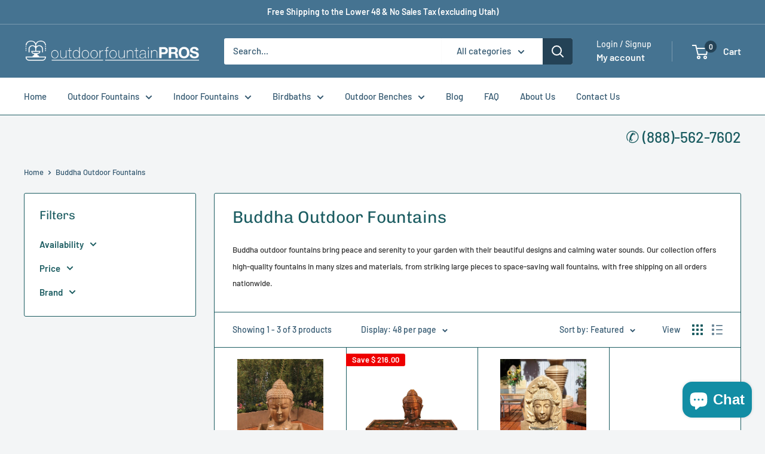

--- FILE ---
content_type: text/javascript
request_url: https://cdn.shopify.com/extensions/019bea89-f093-7770-95bd-e8da32f774f6/smart-product-filters-639/assets/globo.filter.98.min.js
body_size: 4675
content:
"use strict";(self.webpackChunkgloboFilter=self.webpackChunkgloboFilter||[]).push([[98],{631:(e,t,r)=>{r.d(t,{S:()=>K});const n="GraphQL Client",o=0,i=3,a="An error occurred while fetching from the API. Review 'graphQLErrors' for details.",s="Response returned unexpected Content-Type:",c="An unknown error has occurred. The API did not return a data object or any errors in its response.",u={json:"application/json",multipart:"multipart/mixed"},l="X-SDK-Variant",d="X-SDK-Version",f="shopify-graphql-client",p="1.4.1",h=1e3,m=[429,503],y=/@(defer)\b/i,g=/boundary="?([^=";]+)"?/i,v="\r\n\r\n";function b(e,t=n){return e.startsWith(`${t}`)?e:`${t}: ${e}`}function w(e){return e instanceof Error?e.message:JSON.stringify(e)}function A(e){return e instanceof Error&&e.cause?e.cause:void 0}function S(e){return e.flatMap(({errors:e})=>e??[])}function N({client:e,retries:t}){if(void 0!==t&&("number"!=typeof t||t<o||t>i))throw new Error(`${e}: The provided "retries" value (${t}) is invalid - it cannot be less than ${o} or greater than ${i}`)}function T(e,t){return t&&("object"!=typeof t||Array.isArray(t)||"object"==typeof t&&Object.keys(t).length>0)?{[e]:t}:{}}function E(e,t){if(0===e.length)return t;const r=e.pop(),n={[r]:t};return 0===e.length?n:E(e,n)}function C(e,t){return Object.keys(t||{}).reduce((r,n)=>("object"==typeof t[n]||Array.isArray(t[n]))&&e[n]?(r[n]=C(e[n],t[n]),r):(r[n]=t[n],r),Array.isArray(e)?[...e]:{...e})}function x([e,...t]){return t.reduce(C,{...e})}function $({clientLogger:e,customFetchApi:t=fetch,client:r=n,defaultRetryWaitTime:o=h,retriableCodes:i=m}){const a=async(n,s,c)=>{const u=s+1,l=c+1;let d;try{if(d=await t(...n),e({type:"HTTP-Response",content:{requestParams:n,response:d}}),!d.ok&&i.includes(d.status)&&u<=l)throw new Error;const r=d?.headers.get("X-Shopify-API-Deprecated-Reason")||"";return r&&e({type:"HTTP-Response-GraphQL-Deprecation-Notice",content:{requestParams:n,deprecationNotice:r}}),d}catch(t){if(u<=l){const t=d?.headers.get("Retry-After");return await async function(e){return new Promise(t=>setTimeout(t,e))}(t?parseInt(t,10):o),e({type:"HTTP-Retry",content:{requestParams:n,lastResponse:d,retryAttempt:s,maxRetries:c}}),a(n,u,c)}throw new Error(b(`${c>0?`Attempted maximum number of ${c} network retries. Last message - `:""}${w(t)}`,r))}};return a}function k({headers:e,url:t,customFetchApi:r=fetch,retries:o=0,logger:i}){N({client:n,retries:o});const a={headers:e,url:t,retries:o},c=function(e){return t=>{e&&e(t)}}(i),m=function(e,{url:t,headers:r,retries:o}){return async(i,a={})=>{const{variables:s,headers:c,url:u,retries:h,keepalive:m,signal:y}=a,g=JSON.stringify({query:i,variables:s});N({client:n,retries:h});const v=Object.entries({...r,...c}).reduce((e,[t,r])=>(e[t]=Array.isArray(r)?r.join(", "):r.toString(),e),{});v[l]||v[d]||(v[l]=f,v[d]=p);return e([u??t,{method:"POST",headers:v,body:g,signal:y,keepalive:m}],1,h??o)}}($({customFetchApi:r,clientLogger:c,defaultRetryWaitTime:h}),a),E=function(e){return async(...t)=>{if(y.test(t[0]))throw new Error(b("This operation will result in a streamable response - use requestStream() instead."));let r=null;try{r=await e(...t);const{status:n,statusText:o}=r,i=r.headers.get("content-type")||"";return r.ok?i.includes(u.json)?await V(r):{errors:{networkStatusCode:n,message:b(`${s} ${i}`),response:r}}:{errors:{networkStatusCode:n,message:b(o),response:r}}}catch(e){return{errors:{message:w(e),...null==r?{}:{networkStatusCode:r.status,response:r}}}}}}(m),C=function(e){return async(...t)=>{if(!y.test(t[0]))throw new Error(b("This operation does not result in a streamable response - use request() instead."));try{const r=await e(...t),{statusText:n}=r;if(!r.ok)throw new Error(n,{cause:r});const o=r.headers.get("content-type")||"";switch(!0){case o.includes(u.json):return function(e){return{async*[Symbol.asyncIterator](){const t=await V(e);yield{...t,hasNext:!1}}}}(r);case o.includes(u.multipart):return function(e,t){const r=(t??"").match(g),n=`--${r?r[1]:"-"}`;if(!e.body?.getReader&&!e.body?.[Symbol.asyncIterator])throw new Error("API multipart response did not return an iterable body",{cause:e});const o=async function*(e){const t=new TextDecoder;if(e.body[Symbol.asyncIterator])for await(const r of e.body)yield t.decode(r);else{const r=e.body.getReader();let n;try{for(;!(n=await r.read()).done;)yield t.decode(n.value)}finally{r.cancel()}}}(e);let i,a={};return{async*[Symbol.asyncIterator](){try{let e=!0;for await(const t of function(e,t){return{async*[Symbol.asyncIterator](){try{let r="";for await(const n of e)if(r+=n,r.indexOf(t)>-1){const e=r.lastIndexOf(t),n=r.slice(0,e).split(t).filter(e=>e.trim().length>0).map(e=>e.slice(e.indexOf(v)+v.length).trim());n.length>0&&(yield n),r=r.slice(e+t.length),"--"===r.trim()&&(r="")}}catch(e){throw new Error(`Error occured while processing stream payload - ${w(e)}`)}}}}(o,n)){const r=R(t);i=r.find(e=>e.extensions)?.extensions??i;const n=S(r);a=x([a,...r.map(({data:e})=>e)]),e=r.slice(-1)[0].hasNext,U(n,a),yield{...T("data",a),...T("extensions",i),hasNext:e}}if(e)throw new Error("Response stream terminated unexpectedly")}catch(t){const r=A(t);yield{...T("data",a),...T("extensions",i),errors:{message:b(w(t)),networkStatusCode:e.status,...T("graphQLErrors",r?.graphQLErrors),response:e},hasNext:!1}}}}}(r,o);default:throw new Error(`${s} ${o}`,{cause:r})}}catch(e){return{async*[Symbol.asyncIterator](){const t=A(e);yield{errors:{message:b(w(e)),...T("networkStatusCode",t?.status),...T("response",t)},hasNext:!1}}}}}}(m);return{config:a,fetch:m,request:E,requestStream:C}}async function V(e){const{errors:t,data:r,extensions:n}=await e.json();return{...T("data",r),...T("extensions",n),headers:e.headers,...t||!r?{errors:{networkStatusCode:e.status,message:b(t?a:c),...T("graphQLErrors",t),response:e}}:{}}}function R(e){return e.map(e=>{try{return JSON.parse(e)}catch(e){throw new Error(`Error in parsing multipart response - ${w(e)}`)}}).map(e=>{const{data:t,incremental:r,hasNext:n,extensions:o,errors:i}=e;if(!r)return{data:t||{},...T("errors",i),...T("extensions",o),hasNext:n};const a=r.map(({data:e,path:t,errors:r})=>({data:e&&t?E(t,e):{},...T("errors",r)}));return{data:1===a.length?a[0].data:x([...a.map(({data:e})=>e)]),...T("errors",S(a)),hasNext:n}})}function U(e,t){if(e.length>0)throw new Error(a,{cause:{graphQLErrors:e}});if(0===Object.keys(t).length)throw new Error(c)}function O({client:e,currentSupportedApiVersions:t,apiVersion:r,logger:n}){const o=`${e}: the provided apiVersion ("${r}")`,i=`Currently supported API versions: ${t.join(", ")}`;if(!r||"string"!=typeof r)throw new Error(`${o} is invalid. ${i}`);const a=r.trim();t.includes(a)||(n?n({type:"Unsupported_Api_Version",content:{apiVersion:r,supportedApiVersions:t}}):console.warn(`${o} is likely deprecated or not supported. ${i}`))}function I(e){const t=3*e-2;return 10===t?t:`0${t}`}function P(e,t,r){const n=t-r;return n<=0?`${e-1}-${I(n+4)}`:`${e}-${I(n)}`}function j(){const{year:e,quarter:t,version:r}=function(){const e=new Date,t=e.getUTCMonth(),r=e.getUTCFullYear(),n=Math.floor(t/3+1);return{year:r,quarter:n,version:`${r}-${I(n)}`}}(),n=4===t?`${e+1}-01`:`${e}-${I(t+1)}`;return[P(e,t,3),P(e,t,2),P(e,t,1),r,n,"unstable"]}const L="application/json",D="storefront-api-client",q="1.0.9",H="X-Shopify-Storefront-Access-Token",F="Shopify-Storefront-Private-Token",X="X-SDK-Variant",M="X-SDK-Version",Q="X-SDK-Variant-Source",B="Storefront API Client";function K({storeDomain:e,apiVersion:t,publicAccessToken:r,privateAccessToken:n,clientName:o,retries:i=0,customFetchApi:a,logger:s}){const c=j(),u=function({client:e,storeDomain:t}){try{if(!t||"string"!=typeof t)throw new Error;const e=t.trim(),r=e.match(/^https?:/)?e:`https://${e}`,n=new URL(r);return n.protocol="https",n.origin}catch(r){throw new Error(`${e}: a valid store domain ("${t}") must be provided`,{cause:r})}}({client:B,storeDomain:e}),l={client:B,currentSupportedApiVersions:c,logger:s};O({...l,apiVersion:t}),function(e,t){if(!e&&!t)throw new Error(`${B}: a public or private access token must be provided`);if(e&&t)throw new Error(`${B}: only provide either a public or private access token`)}(r,n),function(e){if(e&&"undefined"!=typeof window)throw new Error(`${B}: private access tokens and headers should only be used in a server-to-server implementation. Use the public API access token in nonserver environments.`)}(n);const d=function(e,t,r){return n=>{n&&O({...r,apiVersion:n});const o=(n??t).trim();return`${e}/api/${o}/graphql.json`}}(u,t,l),f={storeDomain:u,apiVersion:t,...r?{publicAccessToken:r}:{privateAccessToken:n},headers:{"Content-Type":L,Accept:L,[X]:D,[M]:q,...o?{[Q]:o}:{},...r?{[H]:r}:{[F]:n}},apiUrl:d(),clientName:o},p=k({headers:f.headers,url:f.apiUrl,retries:i,customFetchApi:a,logger:s}),h=function(e){return t=>({...t??{},...e.headers})}(f),m=function(e,t){return r=>r?t(r):e.apiUrl}(f,d),y=function({getHeaders:e,getApiUrl:t}){return(r,n)=>{const o=[r];if(n&&Object.keys(n).length>0){const{variables:r,apiVersion:i,headers:a,retries:s,signal:c}=n;o.push({...r?{variables:r}:{},...a?{headers:e(a)}:{},...i?{url:t(i)}:{},...s?{retries:s}:{},...c?{signal:c}:{}})}return o}}({getHeaders:h,getApiUrl:m}),g={config:f,getHeaders:h,getApiUrl:m,fetch:(...e)=>p.fetch(...y(...e)),request:(...e)=>p.request(...y(...e)),requestStream:(...e)=>p.requestStream(...y(...e))};return Object.freeze(g)}},770:(e,t,r)=>{r.d(t,{A:()=>h});var n;var o="undefined"==typeof document?void 0:document,i=!!o&&"content"in o.createElement("template"),a=!!o&&o.createRange&&"createContextualFragment"in o.createRange();function s(e){return e=e.trim(),i?function(e){var t=o.createElement("template");return t.innerHTML=e,t.content.childNodes[0]}(e):a?function(e){return n||(n=o.createRange()).selectNode(o.body),n.createContextualFragment(e).childNodes[0]}(e):function(e){var t=o.createElement("body");return t.innerHTML=e,t.childNodes[0]}(e)}function c(e,t){var r,n,o=e.nodeName,i=t.nodeName;return o===i||(r=o.charCodeAt(0),n=i.charCodeAt(0),r<=90&&n>=97?o===i.toUpperCase():n<=90&&r>=97&&i===o.toUpperCase())}function u(e,t,r){e[r]!==t[r]&&(e[r]=t[r],e[r]?e.setAttribute(r,""):e.removeAttribute(r))}var l={OPTION:function(e,t){var r=e.parentNode;if(r){var n=r.nodeName.toUpperCase();"OPTGROUP"===n&&(n=(r=r.parentNode)&&r.nodeName.toUpperCase()),"SELECT"!==n||r.hasAttribute("multiple")||(e.hasAttribute("selected")&&!t.selected&&(e.setAttribute("selected","selected"),e.removeAttribute("selected")),r.selectedIndex=-1)}u(e,t,"selected")},INPUT:function(e,t){u(e,t,"checked"),u(e,t,"disabled"),e.value!==t.value&&(e.value=t.value),t.hasAttribute("value")||e.removeAttribute("value")},TEXTAREA:function(e,t){var r=t.value;e.value!==r&&(e.value=r);var n=e.firstChild;if(n){var o=n.nodeValue;if(o==r||!r&&o==e.placeholder)return;n.nodeValue=r}},SELECT:function(e,t){if(!t.hasAttribute("multiple")){for(var r,n,o=-1,i=0,a=e.firstChild;a;)if("OPTGROUP"===(n=a.nodeName&&a.nodeName.toUpperCase()))(a=(r=a).firstChild)||(a=r.nextSibling,r=null);else{if("OPTION"===n){if(a.hasAttribute("selected")){o=i;break}i++}!(a=a.nextSibling)&&r&&(a=r.nextSibling,r=null)}e.selectedIndex=o}}};function d(){}function f(e){if(e)return e.getAttribute&&e.getAttribute("id")||e.id}var p=function(e){return function(t,r,n){if(n||(n={}),"string"==typeof r)if("#document"===t.nodeName||"HTML"===t.nodeName){var i=r;(r=o.createElement("html")).innerHTML=i}else if("BODY"===t.nodeName){var a=r;(r=o.createElement("html")).innerHTML=a;var u=r.querySelector("body");u&&(r=u)}else r=s(r);else 11===r.nodeType&&(r=r.firstElementChild);var p=n.getNodeKey||f,h=n.onBeforeNodeAdded||d,m=n.onNodeAdded||d,y=n.onBeforeElUpdated||d,g=n.onElUpdated||d,v=n.onBeforeNodeDiscarded||d,b=n.onNodeDiscarded||d,w=n.onBeforeElChildrenUpdated||d,A=n.skipFromChildren||d,S=n.addChild||function(e,t){return e.appendChild(t)},N=!0===n.childrenOnly,T=Object.create(null),E=[];function C(e){E.push(e)}function x(e,t){if(1===e.nodeType)for(var r=e.firstChild;r;){var n=void 0;t&&(n=p(r))?C(n):(b(r),r.firstChild&&x(r,t)),r=r.nextSibling}}function $(e,t,r){!1!==v(e)&&(t&&t.removeChild(e),b(e),x(e,r))}function k(e){if(1===e.nodeType||11===e.nodeType)for(var t=e.firstChild;t;){var r=p(t);r&&(T[r]=t),k(t),t=t.nextSibling}}function V(e){m(e);for(var t=e.firstChild;t;){var r=t.nextSibling,n=p(t);if(n){var o=T[n];o&&c(t,o)?(t.parentNode.replaceChild(o,t),R(o,t)):V(t)}else V(t);t=r}}function R(t,r,n){var i=p(r);if(i&&delete T[i],!n){var a=y(t,r);if(!1===a)return;if(a instanceof HTMLElement&&k(t=a),e(t,r),g(t),!1===w(t,r))return}"TEXTAREA"!==t.nodeName?function(e,t){var r,n,i,a,s,u=A(e,t),d=t.firstChild,f=e.firstChild;e:for(;d;){for(a=d.nextSibling,r=p(d);!u&&f;){if(i=f.nextSibling,d.isSameNode&&d.isSameNode(f)){d=a,f=i;continue e}n=p(f);var m=f.nodeType,y=void 0;if(m===d.nodeType&&(1===m?(r?r!==n&&((s=T[r])?i===s?y=!1:(e.insertBefore(s,f),n?C(n):$(f,e,!0),n=p(f=s)):y=!1):n&&(y=!1),(y=!1!==y&&c(f,d))&&R(f,d)):3!==m&&8!=m||(y=!0,f.nodeValue!==d.nodeValue&&(f.nodeValue=d.nodeValue))),y){d=a,f=i;continue e}n?C(n):$(f,e,!0),f=i}if(r&&(s=T[r])&&c(s,d))u||S(e,s),R(s,d);else{var g=h(d);!1!==g&&(g&&(d=g),d.actualize&&(d=d.actualize(e.ownerDocument||o)),S(e,d),V(d))}d=a,f=i}!function(e,t,r){for(;t;){var n=t.nextSibling;(r=p(t))?C(r):$(t,e,!0),t=n}}(e,f,n);var v=l[e.nodeName];v&&v(e,t)}(t,r):l.TEXTAREA(t,r)}k(t);var U,O,I=t,P=I.nodeType,j=r.nodeType;if(!N)if(1===P)1===j?c(t,r)||(b(t),I=function(e,t){for(var r=e.firstChild;r;){var n=r.nextSibling;t.appendChild(r),r=n}return t}(t,(U=r.nodeName,(O=r.namespaceURI)&&"http://www.w3.org/1999/xhtml"!==O?o.createElementNS(O,U):o.createElement(U)))):I=r;else if(3===P||8===P){if(j===P)return I.nodeValue!==r.nodeValue&&(I.nodeValue=r.nodeValue),I;I=r}if(I===r)b(t);else{if(r.isSameNode&&r.isSameNode(I))return;if(R(I,r,N),E)for(var L=0,D=E.length;L<D;L++){var q=T[E[L]];q&&$(q,q.parentNode,!1)}}return!N&&I!==t&&t.parentNode&&(I.actualize&&(I=I.actualize(t.ownerDocument||o)),t.parentNode.replaceChild(I,t)),I}}(function(e,t){var r,n,o,i,a=t.attributes;if(11!==t.nodeType&&11!==e.nodeType){for(var s=a.length-1;s>=0;s--)n=(r=a[s]).name,o=r.namespaceURI,i=r.value,o?(n=r.localName||n,e.getAttributeNS(o,n)!==i&&("xmlns"===r.prefix&&(n=r.name),e.setAttributeNS(o,n,i))):e.getAttribute(n)!==i&&e.setAttribute(n,i);for(var c=e.attributes,u=c.length-1;u>=0;u--)n=(r=c[u]).name,(o=r.namespaceURI)?(n=r.localName||n,t.hasAttributeNS(o,n)||e.removeAttributeNS(o,n)):t.hasAttribute(n)||e.removeAttribute(n)}});const h=p}}]);